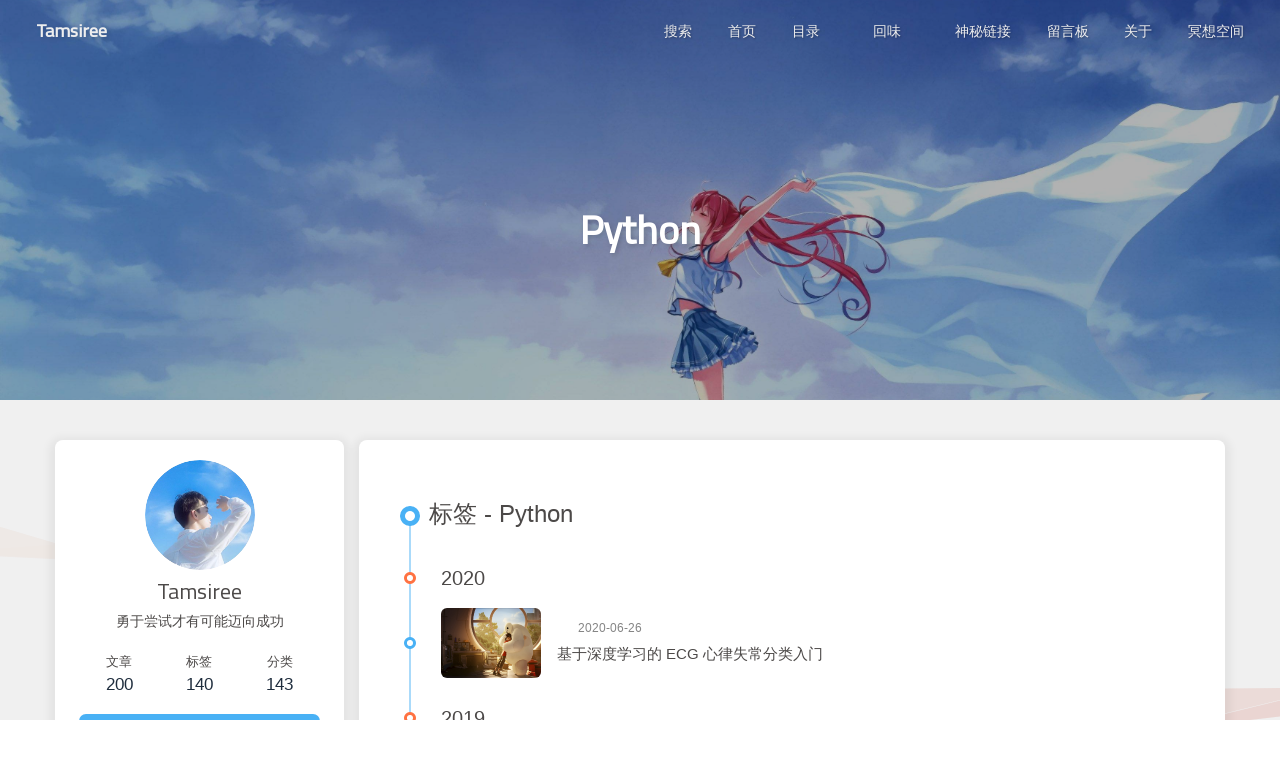

--- FILE ---
content_type: text/html; charset=utf-8
request_url: https://www.tamsiree.com/tags/Python/
body_size: 8859
content:
<!DOCTYPE html><html lang="zh-CN" data-theme="light"><head><meta charset="UTF-8"><meta http-equiv="X-UA-Compatible" content="IE=edge"><meta name="viewport" content="width=device-width, initial-scale=1.0,viewport-fit=cover"><title>标签: Python | Tamsiree</title><meta name="author" content="Tamsiree,tamsiree.com@gmail.com"><meta name="copyright" content="Tamsiree"><meta name="format-detection" content="telephone=no"><meta name="theme-color" content="#ffffff"><meta name="description" content="勇于尝试才有可能迈向成功">
<meta property="og:type" content="website">
<meta property="og:title" content="Tamsiree">
<meta property="og:url" content="https://tamsiree.com/tags/Python/index.html">
<meta property="og:site_name" content="Tamsiree">
<meta property="og:description" content="勇于尝试才有可能迈向成功">
<meta property="og:locale" content="zh_CN">
<meta property="og:image" content="https://cdn.jsdelivr.net/gh/Tamsiree/Assets@master/Avatar/avatar_sky_circle.png">
<meta property="article:author" content="Tamsiree">
<meta property="article:tag" content="Android">
<meta property="article:tag" content="Tamsiree">
<meta property="article:tag" content="Unity">
<meta property="article:tag" content="blog">
<meta property="article:tag" content="个人博客">
<meta property="article:tag" content="安卓">
<meta property="article:tag" content="程序员">
<meta name="twitter:card" content="summary">
<meta name="twitter:image" content="https://cdn.jsdelivr.net/gh/Tamsiree/Assets@master/Avatar/avatar_sky_circle.png"><script type="application/ld+json"></script><link rel="shortcut icon" href="https://cdn.jsdelivr.net/gh/Tamsiree/Assets@master/Avatar/avatar_sky_circle.png"><link rel="canonical" href="https://tamsiree.com/tags/Python/index.html"><link rel="preconnect" href="//cdn.jsdelivr.net"/><link rel="preconnect" href="//fonts.googleapis.com" crossorigin=""/><link rel="preconnect" href="//busuanzi.ibruce.info"/><link rel="manifest" href="/manifest.json"/><link rel="apple-touch-icon" sizes="180x180" href="/apple-touch-icon.png"/><link rel="icon" type="image/png" sizes="32x32" href="/favicon-32x32.png"/><link rel="icon" type="image/png" sizes="16x16" href="/favicon-16x16.png"/><link rel="mask-icon" href="/safari-pinned-tab.svg" color="#5bbad5"/><link rel="stylesheet" href="/css/index.css?v=5.5.3"><link rel="stylesheet" href="https://cdn.jsdelivr.net/npm/@fortawesome/fontawesome-free@7.1.0/css/all.min.css"><link rel="stylesheet" href="https://cdn.jsdelivr.net/npm/@fancyapps/ui@6.1.7/dist/fancybox/fancybox.min.css" media="print" onload="this.media='all'"><script>
    (() => {
      
    const saveToLocal = {
      set: (key, value, ttl) => {
        if (!ttl) return
        const expiry = Date.now() + ttl * 86400000
        localStorage.setItem(key, JSON.stringify({ value, expiry }))
      },
      get: key => {
        const itemStr = localStorage.getItem(key)
        if (!itemStr) return undefined
        const { value, expiry } = JSON.parse(itemStr)
        if (Date.now() > expiry) {
          localStorage.removeItem(key)
          return undefined
        }
        return value
      }
    }

    window.btf = {
      saveToLocal,
      getScript: (url, attr = {}) => new Promise((resolve, reject) => {
        const script = document.createElement('script')
        script.src = url
        script.async = true
        Object.entries(attr).forEach(([key, val]) => script.setAttribute(key, val))
        script.onload = script.onreadystatechange = () => {
          if (!script.readyState || /loaded|complete/.test(script.readyState)) resolve()
        }
        script.onerror = reject
        document.head.appendChild(script)
      }),
      getCSS: (url, id) => new Promise((resolve, reject) => {
        const link = document.createElement('link')
        link.rel = 'stylesheet'
        link.href = url
        if (id) link.id = id
        link.onload = link.onreadystatechange = () => {
          if (!link.readyState || /loaded|complete/.test(link.readyState)) resolve()
        }
        link.onerror = reject
        document.head.appendChild(link)
      }),
      addGlobalFn: (key, fn, name = false, parent = window) => {
        if (!true && key.startsWith('pjax')) return
        const globalFn = parent.globalFn || {}
        globalFn[key] = globalFn[key] || {}
        globalFn[key][name || Object.keys(globalFn[key]).length] = fn
        parent.globalFn = globalFn
      }
    }
  
      
      const activateDarkMode = () => {
        document.documentElement.setAttribute('data-theme', 'dark')
        if (document.querySelector('meta[name="theme-color"]') !== null) {
          document.querySelector('meta[name="theme-color"]').setAttribute('content', '#0d0d0d')
        }
      }
      const activateLightMode = () => {
        document.documentElement.setAttribute('data-theme', 'light')
        if (document.querySelector('meta[name="theme-color"]') !== null) {
          document.querySelector('meta[name="theme-color"]').setAttribute('content', '#ffffff')
        }
      }

      btf.activateDarkMode = activateDarkMode
      btf.activateLightMode = activateLightMode

      const theme = saveToLocal.get('theme')
    
          const mediaQueryDark = window.matchMedia('(prefers-color-scheme: dark)')
          const mediaQueryLight = window.matchMedia('(prefers-color-scheme: light)')

          if (theme === undefined) {
            if (mediaQueryLight.matches) activateLightMode()
            else if (mediaQueryDark.matches) activateDarkMode()
            else {
              const hour = new Date().getHours()
              const isNight = hour <= 6 || hour >= 18
              isNight ? activateDarkMode() : activateLightMode()
            }
            mediaQueryDark.addEventListener('change', () => {
              if (saveToLocal.get('theme') === undefined) {
                e.matches ? activateDarkMode() : activateLightMode()
              }
            })
          } else {
            theme === 'light' ? activateLightMode() : activateDarkMode()
          }
        
      
      const asideStatus = saveToLocal.get('aside-status')
      if (asideStatus !== undefined) {
        document.documentElement.classList.toggle('hide-aside', asideStatus === 'hide')
      }
    
      
    const detectApple = () => {
      if (/iPad|iPhone|iPod|Macintosh/.test(navigator.userAgent)) {
        document.documentElement.classList.add('apple')
      }
    }
    detectApple()
  
    })()
  </script><script async="async" src="https://pagead2.googlesyndication.com/pagead/js/adsbygoogle.js"></script><script>(adsbygoogle = window.adsbygoogle || []).push({
  google_ad_client: 'ca-pub-8688374801147098',
  enable_page_level_ads: 'true'
});</script><link rel="stylesheet" href="https://fonts.googleapis.com/css?family=Titillium+Web&amp;display=swap" media="print" onload="this.media='all'"><script>const GLOBAL_CONFIG = {
  root: '/',
  algolia: undefined,
  localSearch: {"path":"/search.xml","preload":false,"top_n_per_article":1,"unescape":false,"pagination":{"enable":false,"hitsPerPage":8},"languages":{"hits_empty":"未找到符合您查询的内容：${query}","hits_stats":"共找到 ${hits} 篇文章"}},
  translate: {"defaultEncoding":2,"translateDelay":0,"msgToTraditionalChinese":"繁","msgToSimplifiedChinese":"简"},
  highlight: {"plugin":"highlight.js","highlightCopy":true,"highlightLang":true,"highlightHeightLimit":false,"highlightFullpage":false,"highlightMacStyle":false},
  copy: {
    success: '复制成功',
    error: '复制失败',
    noSupport: '浏览器不支持'
  },
  relativeDate: {
    homepage: false,
    post: false
  },
  runtime: '天',
  dateSuffix: {
    just: '刚刚',
    min: '分钟前',
    hour: '小时前',
    day: '天前',
    month: '个月前'
  },
  copyright: {"limitCount":50,"languages":{"author":"作者: Tamsiree","link":"链接: ","source":"来源: Tamsiree","info":"著作权归作者所有。商业转载请联系作者获得授权，非商业转载请注明出处。"}},
  lightbox: 'fancybox',
  Snackbar: undefined,
  infinitegrid: {
    js: 'https://cdn.jsdelivr.net/npm/@egjs/infinitegrid@4.12.0/dist/infinitegrid.min.js',
    buttonText: '加载更多'
  },
  isPhotoFigcaption: true,
  islazyloadPlugin: true,
  isAnchor: true,
  percent: {
    toc: true,
    rightside: false,
  },
  autoDarkmode: true
}</script><script id="config-diff">var GLOBAL_CONFIG_SITE = {
  title: '标签: Python',
  isHighlightShrink: false,
  isToc: false,
  pageType: 'tag'
}</script><meta http-equiv="Content-Security-Policy" content="upgrade-insecure-requests"><script>if (window.location.protocol !== 'https:' && window.location.hostname !== 'localhost' && window.location.hostname !== '127.0.0.1') { window.location.href = window.location.href.replace('http:', 'https:'); }</script><meta name="generator" content="Hexo 8.1.1"><link rel="alternate" href="/atom.xml" title="Tamsiree" type="application/atom+xml">
</head><body><div class="bg-animation" id="web_bg" style="background-color: #f0f0f0;"></div><div id="sidebar"><div id="menu-mask"></div><div id="sidebar-menus"><div class="avatar-img text-center"><img src="/images/loading.gif" data-lazy-src="https://cdn.jsdelivr.net/gh/Tamsiree/Assets@master/Avatar/avatar_sky_circle.png" onerror="this.onerror=null;this.src='/img/friend_404.gif'" alt="avatar"/></div><div class="site-data text-center"><a href="/archives/"><div class="headline">文章</div><div class="length-num">200</div></a><a href="/tags/"><div class="headline">标签</div><div class="length-num">140</div></a><a href="/categories/"><div class="headline">分类</div><div class="length-num">143</div></a></div><div class="menus_items"><div class="menus_item"><a class="site-page" href="/"><i class="fa-fw fas fa-home"></i><span> 首页</span></a></div><div class="menus_item"><span class="site-page group"><i class="fa-fw fas fa-keyboard"></i><span> 目录</span><i class="fas fa-chevron-down"></i></span><ul class="menus_item_child"><li><a class="site-page child" href="/archives/"><i class="fa-fw fas fa-torah"></i><span> 时间轴</span></a></li><li><a class="site-page child" href="/tags/"><i class="fa-fw fas fa-leaf"></i><span> 风向标</span></a></li><li><a class="site-page child" href="/categories/"><i class="fa-fw fas fa-dragon"></i><span> 寻龙尺</span></a></li></ul></div><div class="menus_item"><span class="site-page group"><i class="fa-fw fas fa-icons"></i><span> 回味</span><i class="fas fa-chevron-down"></i></span><ul class="menus_item_child"><li><a class="site-page child" href="/music/"><i class="fa-fw fas fa-music"></i><span> 音乐</span></a></li><li><a class="site-page child" href="/movies/"><i class="fa-fw fas fa-video"></i><span> 电影</span></a></li><li><a class="site-page child" href="/gallery/"><i class="fa-fw fas fa-camera-retro"></i><span> 画廊</span></a></li><li><a class="site-page child" href="/book/"><i class="fa-fw fas fa-book"></i><span> 书屋</span></a></li></ul></div><div class="menus_item"><a class="site-page" href="/link/"><i class="fa-fw fas fa-link"></i><span> 神秘链接</span></a></div><div class="menus_item"><a class="site-page" href="/messageboard/"><i class="fa-fw fas fa-clipboard-list"></i><span> 留言板</span></a></div><div class="menus_item"><a class="site-page" href="/about/"><i class="fa-fw fas fa-id-badge"></i><span> 关于</span></a></div><div class="menus_item"><a class="site-page" href="/night_sky/"><i class="fa-fw fas fa-magic"></i><span> 冥想空间</span></a></div></div></div></div><div class="page" id="body-wrap"><header class="not-home-page" id="page-header" style="background-image: url(https://cdn.jsdelivr.net/gh/Tamsiree/Assets@master/Picture/flytimg.jpeg);"><nav id="nav"><span id="blog-info"><a class="nav-site-title" href="/"><span class="site-name">Tamsiree</span></a></span><div id="menus"><div id="search-button"><span class="site-page social-icon search"><i class="fas fa-search fa-fw"></i><span> 搜索</span></span></div><div class="menus_items"><div class="menus_item"><a class="site-page" href="/"><i class="fa-fw fas fa-home"></i><span> 首页</span></a></div><div class="menus_item"><span class="site-page group"><i class="fa-fw fas fa-keyboard"></i><span> 目录</span><i class="fas fa-chevron-down"></i></span><ul class="menus_item_child"><li><a class="site-page child" href="/archives/"><i class="fa-fw fas fa-torah"></i><span> 时间轴</span></a></li><li><a class="site-page child" href="/tags/"><i class="fa-fw fas fa-leaf"></i><span> 风向标</span></a></li><li><a class="site-page child" href="/categories/"><i class="fa-fw fas fa-dragon"></i><span> 寻龙尺</span></a></li></ul></div><div class="menus_item"><span class="site-page group"><i class="fa-fw fas fa-icons"></i><span> 回味</span><i class="fas fa-chevron-down"></i></span><ul class="menus_item_child"><li><a class="site-page child" href="/music/"><i class="fa-fw fas fa-music"></i><span> 音乐</span></a></li><li><a class="site-page child" href="/movies/"><i class="fa-fw fas fa-video"></i><span> 电影</span></a></li><li><a class="site-page child" href="/gallery/"><i class="fa-fw fas fa-camera-retro"></i><span> 画廊</span></a></li><li><a class="site-page child" href="/book/"><i class="fa-fw fas fa-book"></i><span> 书屋</span></a></li></ul></div><div class="menus_item"><a class="site-page" href="/link/"><i class="fa-fw fas fa-link"></i><span> 神秘链接</span></a></div><div class="menus_item"><a class="site-page" href="/messageboard/"><i class="fa-fw fas fa-clipboard-list"></i><span> 留言板</span></a></div><div class="menus_item"><a class="site-page" href="/about/"><i class="fa-fw fas fa-id-badge"></i><span> 关于</span></a></div><div class="menus_item"><a class="site-page" href="/night_sky/"><i class="fa-fw fas fa-magic"></i><span> 冥想空间</span></a></div></div><div id="toggle-menu"><span class="site-page"><i class="fas fa-bars fa-fw"></i></span></div></div></nav><div id="page-site-info"><h1 id="site-title">Python</h1></div></header><main class="layout" id="content-inner"><div id="tag"><div class="article-sort-title">标签 - Python</div><div class="article-sort"><div class="article-sort-item year">2020</div><div class="article-sort-item"><a class="article-sort-item-img" href="/TechnicalResearch/Python/DeepLearning/ECG/%E5%9F%BA%E4%BA%8E%E6%B7%B1%E5%BA%A6%E5%AD%A6%E4%B9%A0%E7%9A%84ECG%E5%BF%83%E5%BE%8B%E5%A4%B1%E5%B8%B8%E5%88%86%E7%B1%BB%E5%85%A5%E9%97%A8/" title="基于深度学习的 ECG 心律失常分类入门"><img src="/images/loading.gif" data-lazy-src="https://cdn.jsdelivr.net/gh/Tamsiree/Assets@master/Picture/Blog/Cover/bg-8c6afe1.jpg" alt="基于深度学习的 ECG 心律失常分类入门" onerror="this.onerror=null;this.src='/img/404.jpg'"></a><div class="article-sort-item-info"><div class="article-sort-item-time"><i class="far fa-calendar-alt"></i><time class="post-meta-date-created" datetime="2020-06-26T03:00:46.000Z" title="发表于 2020-06-26 11:00:46">2020-06-26</time></div><a class="article-sort-item-title" href="/TechnicalResearch/Python/DeepLearning/ECG/%E5%9F%BA%E4%BA%8E%E6%B7%B1%E5%BA%A6%E5%AD%A6%E4%B9%A0%E7%9A%84ECG%E5%BF%83%E5%BE%8B%E5%A4%B1%E5%B8%B8%E5%88%86%E7%B1%BB%E5%85%A5%E9%97%A8/" title="基于深度学习的 ECG 心律失常分类入门">基于深度学习的 ECG 心律失常分类入门</a></div></div><div class="article-sort-item year">2019</div><div class="article-sort-item"><a class="article-sort-item-img" href="/%E7%BC%96%E7%A8%8B%E8%AF%AD%E8%A8%80/Python/Python%E5%BC%80%E5%8F%91GUI%E7%BD%91%E6%A0%BC%E5%88%97%E8%A1%A8%E6%8E%A7%E4%BB%B6/" title="Python 开发 GUI 网格列表控件"><img src="/images/loading.gif" data-lazy-src="https://cdn.jsdelivr.net/gh/Tamsiree/Assets@master/Picture/Blog/Cover/hulicaihong.jpg" alt="Python 开发 GUI 网格列表控件" onerror="this.onerror=null;this.src='/img/404.jpg'"></a><div class="article-sort-item-info"><div class="article-sort-item-time"><i class="far fa-calendar-alt"></i><time class="post-meta-date-created" datetime="2019-10-17T16:23:49.000Z" title="发表于 2019-10-18 00:23:49">2019-10-18</time></div><a class="article-sort-item-title" href="/%E7%BC%96%E7%A8%8B%E8%AF%AD%E8%A8%80/Python/Python%E5%BC%80%E5%8F%91GUI%E7%BD%91%E6%A0%BC%E5%88%97%E8%A1%A8%E6%8E%A7%E4%BB%B6/" title="Python 开发 GUI 网格列表控件">Python 开发 GUI 网格列表控件</a></div></div><div class="article-sort-item"><a class="article-sort-item-img" href="/%E7%BC%96%E7%A8%8B%E8%AF%AD%E8%A8%80/Python/PythonExercise/" title="PythonExercise"><img src="/images/loading.gif" data-lazy-src="https://cdn.jsdelivr.net/gh/Tamsiree/Assets@master/DeskTop/djskaif.jpeg" alt="PythonExercise" onerror="this.onerror=null;this.src='/img/404.jpg'"></a><div class="article-sort-item-info"><div class="article-sort-item-time"><i class="far fa-calendar-alt"></i><time class="post-meta-date-created" datetime="2019-09-25T04:38:41.000Z" title="发表于 2019-09-25 12:38:41">2019-09-25</time></div><a class="article-sort-item-title" href="/%E7%BC%96%E7%A8%8B%E8%AF%AD%E8%A8%80/Python/PythonExercise/" title="PythonExercise">PythonExercise</a></div></div><div class="article-sort-item"><a class="article-sort-item-img" href="/%E7%BC%96%E7%A8%8B%E8%AF%AD%E8%A8%80/Python/Python%E9%97%AE%E9%A2%98%E5%BD%92%E7%BA%B3/" title="Python 问题归纳"><img src="/images/loading.gif" data-lazy-src="https://cdn.jsdelivr.net/gh/Tamsiree/Assets@master/Picture/Blog/Cover/214606-15553359663cd8.jpg" alt="Python 问题归纳" onerror="this.onerror=null;this.src='/img/404.jpg'"></a><div class="article-sort-item-info"><div class="article-sort-item-time"><i class="far fa-calendar-alt"></i><time class="post-meta-date-created" datetime="2019-08-26T17:44:00.000Z" title="发表于 2019-08-27 01:44:00">2019-08-27</time></div><a class="article-sort-item-title" href="/%E7%BC%96%E7%A8%8B%E8%AF%AD%E8%A8%80/Python/Python%E9%97%AE%E9%A2%98%E5%BD%92%E7%BA%B3/" title="Python 问题归纳">Python 问题归纳</a></div></div><div class="article-sort-item"><a class="article-sort-item-img" href="/Interview/Python/2020%E5%B9%B4%E5%AD%97%E8%8A%82%E8%B7%B3%E5%8A%A8%E9%9D%A2%E8%AF%95%E9%A2%98/" title="字节跳动 2020 年面试题"><img src="/images/loading.gif" data-lazy-src="https://cdn.jsdelivr.net/gh/Tamsiree/Assets@master/DeskTop/background.jpg" alt="字节跳动 2020 年面试题" onerror="this.onerror=null;this.src='/img/404.jpg'"></a><div class="article-sort-item-info"><div class="article-sort-item-time"><i class="far fa-calendar-alt"></i><time class="post-meta-date-created" datetime="2019-08-26T17:09:27.000Z" title="发表于 2019-08-27 01:09:27">2019-08-27</time></div><a class="article-sort-item-title" href="/Interview/Python/2020%E5%B9%B4%E5%AD%97%E8%8A%82%E8%B7%B3%E5%8A%A8%E9%9D%A2%E8%AF%95%E9%A2%98/" title="字节跳动 2020 年面试题">字节跳动 2020 年面试题</a></div></div><div class="article-sort-item year">2018</div><div class="article-sort-item"><a class="article-sort-item-img" href="/%E5%BC%80%E5%8F%91%E5%B7%A5%E5%85%B7/Pycharm/Pycharm%E6%BF%80%E6%B4%BB%E7%A0%81/" title="Pycharm 激活码"><img src="/images/loading.gif" data-lazy-src="https://cdn.jsdelivr.net/gh/Tamsiree/Assets@master/Picture/Blog/Cover/t01296e28f318001c9b.jpg" alt="Pycharm 激活码" onerror="this.onerror=null;this.src='/img/404.jpg'"></a><div class="article-sort-item-info"><div class="article-sort-item-time"><i class="far fa-calendar-alt"></i><time class="post-meta-date-created" datetime="2018-10-27T04:35:00.000Z" title="发表于 2018-10-27 12:35:00">2018-10-27</time></div><a class="article-sort-item-title" href="/%E5%BC%80%E5%8F%91%E5%B7%A5%E5%85%B7/Pycharm/Pycharm%E6%BF%80%E6%B4%BB%E7%A0%81/" title="Pycharm 激活码">Pycharm 激活码</a></div></div></div></div><div class="aside-content" id="aside-content"><div class="card-widget card-info text-center"><div class="avatar-img"><img src="/images/loading.gif" data-lazy-src="https://cdn.jsdelivr.net/gh/Tamsiree/Assets@master/Avatar/avatar_sky_circle.png" onerror="this.onerror=null;this.src='/img/friend_404.gif'" alt="avatar"/></div><div class="author-info-name">Tamsiree</div><div class="author-info-description">勇于尝试才有可能迈向成功</div><div class="site-data"><a href="/archives/"><div class="headline">文章</div><div class="length-num">200</div></a><a href="/tags/"><div class="headline">标签</div><div class="length-num">140</div></a><a href="/categories/"><div class="headline">分类</div><div class="length-num">143</div></a></div><a id="card-info-btn" target="_blank" rel="noopener external nofollow noreferrer" href="https://github.com/tamsiree"><i class="fab fa-github"></i><span>Follow Me</span></a><div class="card-info-social-icons"><a class="social-icon" href="https://github.com/Tamsiree" rel="external nofollow noreferrer" target="_blank" title="Github"><i class="fab fa-github-square"></i></a><a class="social-icon" href="mailto:tamsiree.com@gmail.com" rel="external nofollow noreferrer" target="_blank" title="Email"><i class="fas fa-envelope-square"></i></a><a class="social-icon" href="/atom.xml" target="_blank" title="RSS"><i class="fas fa-rss-square"></i></a></div></div><div class="card-widget card-announcement"><div class="item-headline"><i class="fas fa-bullhorn fa-shake"></i><span>公告</span></div><div class="announcement_content">只有用心灵才能看得清事物的本质，真正重要的东西是肉眼无法看见的。</div></div><div class="sticky_layout"><div class="card-widget card-recent-post"><div class="item-headline"><i class="fas fa-history"></i><span>最新文章</span></div><div class="aside-list"><div class="aside-list-item"><a class="thumbnail" href="/%E6%B8%B8%E6%88%8F/%E7%8B%AC%E7%AB%8B%E6%B8%B8%E6%88%8F/%E7%8B%AC%E7%AB%8B%E6%B8%B8%E6%88%8F%E7%9A%84%E6%88%90%E5%8A%9F%E4%B9%8B%E6%AF%8D/" title="独立游戏的成功之母"><img src="/images/loading.gif" data-lazy-src="https://cdn.jsdelivr.net/gh/Tamsiree/Assets@master/Picture/Blog/Cover/552b1999aa4d5a2e75352fa2f6e93d51.jpg" onerror="this.onerror=null;this.src='/img/404.jpg'" alt="独立游戏的成功之母"/></a><div class="content"><a class="title" href="/%E6%B8%B8%E6%88%8F/%E7%8B%AC%E7%AB%8B%E6%B8%B8%E6%88%8F/%E7%8B%AC%E7%AB%8B%E6%B8%B8%E6%88%8F%E7%9A%84%E6%88%90%E5%8A%9F%E4%B9%8B%E6%AF%8D/" title="独立游戏的成功之母">独立游戏的成功之母</a><time datetime="2025-11-11T05:08:38.000Z" title="发表于 2025-11-11 13:08:38">2025-11-11</time></div></div><div class="aside-list-item"><a class="thumbnail" href="/Docker/MongoDB/Docker%E4%B8%ADMongoDB%E6%95%B0%E6%8D%AE%E5%BA%93%E7%9A%84%E5%A4%87%E4%BB%BD%E4%B8%8E%E6%81%A2%E5%A4%8D/" title="Docker 中 MongoDB 数据库的备份与恢复"><img src="/images/loading.gif" data-lazy-src="https://cdn.jsdelivr.net/gh/Tamsiree/Assets@master/Picture/Blog/Cover/cdd893c83169033d6b4a8354f1ab9d37.jpg" onerror="this.onerror=null;this.src='/img/404.jpg'" alt="Docker 中 MongoDB 数据库的备份与恢复"/></a><div class="content"><a class="title" href="/Docker/MongoDB/Docker%E4%B8%ADMongoDB%E6%95%B0%E6%8D%AE%E5%BA%93%E7%9A%84%E5%A4%87%E4%BB%BD%E4%B8%8E%E6%81%A2%E5%A4%8D/" title="Docker 中 MongoDB 数据库的备份与恢复">Docker 中 MongoDB 数据库的备份与恢复</a><time datetime="2025-11-06T00:49:58.000Z" title="发表于 2025-11-06 08:49:58">2025-11-06</time></div></div><div class="aside-list-item"><a class="thumbnail" href="/%E9%9A%8F%E6%89%8B%E8%AE%B0/Unity%E5%A4%9A%E7%BA%BF%E7%A8%8B%E6%B8%B2%E6%9F%93%E5%AF%BC%E8%87%B4%E9%83%A8%E5%88%86%E6%89%8B%E6%9C%BA%E5%B4%A9%E6%BA%83/" title="Unity 多线程渲染导致部分手机崩溃"><img src="/images/loading.gif" data-lazy-src="https://cdn.jsdelivr.net/gh/Tamsiree/Assets@master/Picture/Blog/Cover/9408053447.jpeg" onerror="this.onerror=null;this.src='/img/404.jpg'" alt="Unity 多线程渲染导致部分手机崩溃"/></a><div class="content"><a class="title" href="/%E9%9A%8F%E6%89%8B%E8%AE%B0/Unity%E5%A4%9A%E7%BA%BF%E7%A8%8B%E6%B8%B2%E6%9F%93%E5%AF%BC%E8%87%B4%E9%83%A8%E5%88%86%E6%89%8B%E6%9C%BA%E5%B4%A9%E6%BA%83/" title="Unity 多线程渲染导致部分手机崩溃">Unity 多线程渲染导致部分手机崩溃</a><time datetime="2023-11-09T11:55:51.000Z" title="发表于 2023-11-09 19:55:51">2023-11-09</time></div></div><div class="aside-list-item"><a class="thumbnail" href="/%E9%9A%8F%E6%89%8B%E8%AE%B0/%E5%A5%BD%E7%94%A8%E7%9A%84CDN%E4%B9%8BjsDelivr/" title="好用的 CDN 之 jsDelivr"><img src="/images/loading.gif" data-lazy-src="https://cdn.jsdelivr.net/gh/Tamsiree/Assets@master/DeskTop/20b24a69649941669d83bb997b01fed6.jpg" onerror="this.onerror=null;this.src='/img/404.jpg'" alt="好用的 CDN 之 jsDelivr"/></a><div class="content"><a class="title" href="/%E9%9A%8F%E6%89%8B%E8%AE%B0/%E5%A5%BD%E7%94%A8%E7%9A%84CDN%E4%B9%8BjsDelivr/" title="好用的 CDN 之 jsDelivr">好用的 CDN 之 jsDelivr</a><time datetime="2023-10-16T07:00:56.000Z" title="发表于 2023-10-16 15:00:56">2023-10-16</time></div></div><div class="aside-list-item"><a class="thumbnail" href="/%E9%9A%8F%E6%89%8B%E8%AE%B0/Unity%E5%9D%90%E6%A0%87%E7%B3%BB%E7%BB%9F/" title="Unity 坐标系统"><img src="/images/loading.gif" data-lazy-src="https://cdn.jsdelivr.net/gh/Tamsiree/Assets@master/DeskTop/wallhaven-z8rqjo.jpg" onerror="this.onerror=null;this.src='/img/404.jpg'" alt="Unity 坐标系统"/></a><div class="content"><a class="title" href="/%E9%9A%8F%E6%89%8B%E8%AE%B0/Unity%E5%9D%90%E6%A0%87%E7%B3%BB%E7%BB%9F/" title="Unity 坐标系统">Unity 坐标系统</a><time datetime="2023-10-14T06:11:46.000Z" title="发表于 2023-10-14 14:11:46">2023-10-14</time></div></div></div></div><div class="card-widget card-tags"><div class="item-headline"><i class="fas fa-tags"></i><span>标签</span></div><div class="card-tag-cloud"><a href="/tags/Interview/" style="font-size: 1.17em; color: rgb(87, 79, 50);">Interview</a><a href="/tags/Python/" style="font-size: 1.23em; color: rgb(163, 130, 60);">Python</a><a href="/tags/Computer/" style="font-size: 1.15em; color: rgb(95, 68, 50);">Computer</a><a href="/tags/Alienware/" style="font-size: 1.15em; color: rgb(98, 54, 145);">Alienware</a><a href="/tags/Game/" style="font-size: 1.35em; color: rgb(185, 50, 50);">Game</a><a href="/tags/GamePlatform/" style="font-size: 1.25em; color: rgb(156, 84, 50);">GamePlatform</a><a href="/tags/Steam/" style="font-size: 1.23em; color: rgb(129, 137, 107);">Steam</a><a href="/tags/ARK/" style="font-size: 1.15em; color: rgb(69, 50, 90);">ARK</a><a href="/tags/Linux/" style="font-size: 1.31em; color: rgb(100, 162, 120);">Linux</a><a href="/tags/Android/" style="font-size: 1.37em; color: rgb(123, 58, 145);">Android</a><a href="/tags/Manjaro/" style="font-size: 1.27em; color: rgb(88, 50, 53);">Manjaro</a><a href="/tags/Software/" style="font-size: 1.33em; color: rgb(170, 166, 158);">Software</a><a href="/tags/Anbox/" style="font-size: 1.15em; color: rgb(172, 167, 185);">Anbox</a><a href="/tags/%E5%BC%80%E5%8F%91%E5%B7%A5%E5%85%B7/" style="font-size: 1.29em; color: rgb(50, 119, 167);">开发工具</a><a href="/tags/AndroidStudio/" style="font-size: 1.19em; color: rgb(176, 144, 184);">AndroidStudio</a><a href="/tags/%E7%BC%96%E7%A8%8B%E8%AF%AD%E8%A8%80/" style="font-size: 1.43em; color: rgb(200, 83, 142);">编程语言</a><a href="/tags/AndroidX/" style="font-size: 1.15em; color: rgb(50, 153, 177);">AndroidX</a><a href="/tags/JetPack/" style="font-size: 1.15em; color: rgb(115, 70, 77);">JetPack</a><a href="/tags/Room/" style="font-size: 1.15em; color: rgb(141, 80, 50);">Room</a><a href="/tags/UnitTest/" style="font-size: 1.15em; color: rgb(119, 148, 67);">UnitTest</a><a href="/tags/Html/" style="font-size: 1.17em; color: rgb(142, 55, 143);">Html</a><a href="/tags/GameEngine/" style="font-size: 1.39em; color: rgb(176, 50, 170);">GameEngine</a><a href="/tags/Unity/" style="font-size: 1.45em; color: rgb(131, 50, 180);">Unity</a><a href="/tags/Fragment/" style="font-size: 1.15em; color: rgb(146, 172, 86);">Fragment</a><a href="/tags/EditText/" style="font-size: 1.15em; color: rgb(102, 50, 51);">EditText</a><a href="/tags/TechnicalResearch/" style="font-size: 1.41em; color: rgb(99, 53, 188);">TechnicalResearch</a><a href="/tags/Base64/" style="font-size: 1.15em; color: rgb(128, 50, 141);">Base64</a><a href="/tags/CDN/" style="font-size: 1.15em; color: rgb(190, 146, 169);">CDN</a><a href="/tags/C/" style="font-size: 1.21em; color: rgb(174, 50, 106);">C#</a><a href="/tags/CSGO/" style="font-size: 1.15em; color: rgb(111, 50, 54);">CSGO</a><a href="/tags/Google/" style="font-size: 1.23em; color: rgb(197, 113, 50);">Google</a><a href="/tags/Chrome/" style="font-size: 1.21em; color: rgb(150, 157, 128);">Chrome</a><a href="/tags/Chromium/" style="font-size: 1.15em; color: rgb(50, 113, 105);">Chromium</a><a href="/tags/MachineLearning/" style="font-size: 1.15em; color: rgb(102, 76, 94);">MachineLearning</a><a href="/tags/DeepLearning/" style="font-size: 1.17em; color: rgb(119, 94, 50);">DeepLearning</a><a href="/tags/DNF/" style="font-size: 1.15em; color: rgb(96, 113, 171);">DNF</a><a href="/tags/RxTool/" style="font-size: 1.19em; color: rgb(106, 135, 137);">RxTool</a><a href="/tags/Contributor/" style="font-size: 1.15em; color: rgb(50, 105, 114);">Contributor</a><a href="/tags/Docker/" style="font-size: 1.17em; color: rgb(90, 50, 50);">Docker</a><a href="/tags/MongoDB/" style="font-size: 1.15em; color: rgb(131, 164, 50);">MongoDB</a></div></div><div class="card-widget card-webinfo"><div class="item-headline"><i class="fas fa-chart-line"></i><span>网站信息</span></div><div class="webinfo"><div class="webinfo-item"><div class="item-name">文章数目 :</div><div class="item-count">200</div></div><div class="webinfo-item"><div class="item-name">运行时间 :</div><div class="item-count" id="runtimeshow" data-publishDate="2016-09-24T09:00:00.000Z"><i class="fa-solid fa-spinner fa-spin"></i></div></div><div class="webinfo-item"><div class="item-name">本站总字数 :</div><div class="item-count">494.4k</div></div><div class="webinfo-item"><div class="item-name">本站访客数 :</div><div class="item-count" id="busuanzi_value_site_uv"><i class="fa-solid fa-spinner fa-spin"></i></div></div><div class="webinfo-item"><div class="item-name">本站总浏览量 :</div><div class="item-count" id="busuanzi_value_site_pv"><i class="fa-solid fa-spinner fa-spin"></i></div></div><div class="webinfo-item"><div class="item-name">最后更新时间 :</div><div class="item-count" id="last-push-date" data-lastPushDate="2025-12-26T10:35:53.872Z"><i class="fa-solid fa-spinner fa-spin"></i></div></div></div></div></div></div></main><footer id="footer"><div class="footer-other"><div class="footer-copyright"><span class="copyright">&copy;&nbsp;2016 - 2025 By Tamsiree</span></div><div class="footer_custom_text">不要盯着我看，已经到底啦～</div></div></footer></div><div id="rightside"><div id="rightside-config-hide"><button id="translateLink" type="button" title="简繁转换">简</button><button id="darkmode" type="button" title="日间和夜间模式切换"><i class="fas fa-adjust"></i></button><button id="hide-aside-btn" type="button" title="单栏和双栏切换"><i class="fas fa-arrows-alt-h"></i></button></div><div id="rightside-config-show"><button id="rightside-config" type="button" title="设置"><i class="fas fa-cog fa-spin"></i></button><button id="go-up" type="button" title="回到顶部"><span class="scroll-percent"></span><i class="fas fa-arrow-up"></i></button></div></div><div><script src="/js/utils.js?v=5.5.3"></script><script src="/js/main.js?v=5.5.3"></script><script src="/js/tw_cn.js?v=5.5.3"></script><script src="https://cdn.jsdelivr.net/npm/@fancyapps/ui@6.1.7/dist/fancybox/fancybox.umd.min.js"></script><script src="https://cdn.jsdelivr.net/npm/vanilla-lazyload@19.1.3/dist/lazyload.iife.min.js"></script><div class="js-pjax"></div><script async src="https://pagead2.googlesyndication.com/pagead/js/adsbygoogle.js?client=ca-pub-8688374801147098" crossorigin="anonymous"></script><script defer="defer" id="fluttering_ribbon" mobile="false" src="https://cdn.jsdelivr.net/npm/butterfly-extsrc@1.1.6/dist/canvas-fluttering-ribbon.min.js"></script><link rel="stylesheet" href="https://cdn.jsdelivr.net/npm/aplayer@1.10.1/dist/APlayer.min.css" media="print" onload="this.media='all'"><script src="https://cdn.jsdelivr.net/npm/aplayer@1.10.1/dist/APlayer.min.js"></script><script src="https://cdn.jsdelivr.net/npm/butterfly-extsrc@1.1.6/metingjs/dist/Meting.min.js"></script><script>(() => {
  const destroyAplayer = () => {
    if (window.aplayers) {
      for (let i = 0; i < window.aplayers.length; i++) {
        if (!window.aplayers[i].options.fixed) {
          window.aplayers[i].destroy()
        }
      }
    }
  }

  const runMetingJS = () => {
    typeof loadMeting === 'function' && document.getElementsByClassName('aplayer').length && loadMeting()
  }

  btf.addGlobalFn('pjaxSend', destroyAplayer, 'destroyAplayer')
  btf.addGlobalFn('pjaxComplete', loadMeting, 'runMetingJS')
})()</script><script src="https://cdn.jsdelivr.net/npm/pjax@0.2.8/pjax.min.js" defer="defer"></script><script>document.addEventListener('DOMContentLoaded', () => {
  const pjaxSelectors = ["head > title","#config-diff","#body-wrap","#rightside-config-hide","#rightside-config-show",".js-pjax"]

  window.pjax = new Pjax({
    elements: 'a:not([target="_blank"]):not([href="/talking/"])',
    selectors: pjaxSelectors,
    cacheBust: false,
    analytics: false,
    scrollRestoration: false
  })

  const triggerPjaxFn = (val) => {
    if (!val) return
    Object.values(val).forEach(fn => {
      try {
        fn()
      } catch (err) {
        console.debug('Pjax callback failed:', err)
      }
    })
  }

  document.addEventListener('pjax:send', () => {
    // removeEventListener
    btf.removeGlobalFnEvent('pjaxSendOnce')
    btf.removeGlobalFnEvent('themeChange')

    // reset readmode
    const $bodyClassList = document.body.classList
    if ($bodyClassList.contains('read-mode')) $bodyClassList.remove('read-mode')

    triggerPjaxFn(window.globalFn.pjaxSend)
  })

  document.addEventListener('pjax:complete', () => {
    btf.removeGlobalFnEvent('pjaxCompleteOnce')
    document.querySelectorAll('script[data-pjax]').forEach(item => {
      const newScript = document.createElement('script')
      const content = item.text || item.textContent || item.innerHTML || ""
      Array.from(item.attributes).forEach(attr => newScript.setAttribute(attr.name, attr.value))
      newScript.appendChild(document.createTextNode(content))
      item.parentNode.replaceChild(newScript, item)
    })

    triggerPjaxFn(window.globalFn.pjaxComplete)
  })

  document.addEventListener('pjax:error', e => {
    if (e.request.status === 404) {
      true
        ? pjax.loadUrl('/404.html')
        : window.location.href = e.request.responseURL
    }
  })
})</script><script async data-pjax src="//busuanzi.ibruce.info/busuanzi/2.3/busuanzi.pure.mini.js"></script><div id="local-search"><div class="search-dialog"><nav class="search-nav"><span class="search-dialog-title">搜索</span><i class="fas fa-spinner fa-pulse" id="loading-status" hidden="hidden"></i><button class="search-close-button"><i class="fas fa-times"></i></button></nav><div class="text-center" id="loading-database"><i class="fas fa-spinner fa-pulse"></i><span>  数据加载中</span></div><div class="local-search-input"><input placeholder="搜索文章" type="text"/></div><hr/><div id="local-search-results"></div><div class="ais-Pagination" id="local-search-pagination" style="display:none;"><ul class="ais-Pagination-list"></ul></div><div id="local-search-stats"></div></div><div id="search-mask"></div><script src="/js/search/local-search.js?v=5.5.3"></script></div></div></body></html>

--- FILE ---
content_type: text/html; charset=utf-8
request_url: https://www.google.com/recaptcha/api2/aframe
body_size: 266
content:
<!DOCTYPE HTML><html><head><meta http-equiv="content-type" content="text/html; charset=UTF-8"></head><body><script nonce="NP_Zp6lIDW45Q151Utu1dA">/** Anti-fraud and anti-abuse applications only. See google.com/recaptcha */ try{var clients={'sodar':'https://pagead2.googlesyndication.com/pagead/sodar?'};window.addEventListener("message",function(a){try{if(a.source===window.parent){var b=JSON.parse(a.data);var c=clients[b['id']];if(c){var d=document.createElement('img');d.src=c+b['params']+'&rc='+(localStorage.getItem("rc::a")?sessionStorage.getItem("rc::b"):"");window.document.body.appendChild(d);sessionStorage.setItem("rc::e",parseInt(sessionStorage.getItem("rc::e")||0)+1);localStorage.setItem("rc::h",'1769032251411');}}}catch(b){}});window.parent.postMessage("_grecaptcha_ready", "*");}catch(b){}</script></body></html>

--- FILE ---
content_type: application/javascript; charset=utf-8
request_url: https://www.tamsiree.com/js/utils.js?v=5.5.3
body_size: 2519
content:
(() => {
  const btfFn = {
    debounce: (func, wait = 0, immediate = false) => {
      let timeout
      return (...args) => {
        const later = () => {
          timeout = null
          if (!immediate) func(...args)
        }
        const callNow = immediate && !timeout
        clearTimeout(timeout)
        timeout = setTimeout(later, wait)
        if (callNow) func(...args)
      }
    },

    throttle: (func, wait, options = {}) => {
      let timeout, args
      let previous = 0

      const later = () => {
        previous = options.leading === false ? 0 : new Date().getTime()
        timeout = null
        func(...args)
        if (!timeout) args = null
      }

      return (...params) => {
        const now = new Date().getTime()
        if (!previous && options.leading === false) previous = now
        const remaining = wait - (now - previous)
        args = params

        if (remaining <= 0 || remaining > wait) {
          if (timeout) {
            clearTimeout(timeout)
            timeout = null
          }
          previous = now
          func(...args)
          if (!timeout) args = null
        } else if (!timeout && options.trailing !== false) {
          timeout = setTimeout(later, remaining)
        }
      }
    },

    overflowPaddingR: {
      add: () => {
        const paddingRight = window.innerWidth - document.body.clientWidth

        if (paddingRight > 0) {
          document.body.style.paddingRight = `${paddingRight}px`
          document.body.style.overflow = 'hidden'
          const menuElement = document.querySelector('#page-header.nav-fixed #menus')
          if (menuElement) {
            menuElement.style.paddingRight = `${paddingRight}px`
          }
        }
      },
      remove: () => {
        document.body.style.paddingRight = ''
        document.body.style.overflow = ''
        const menuElement = document.querySelector('#page-header.nav-fixed #menus')
        if (menuElement) {
          menuElement.style.paddingRight = ''
        }
      }
    },

    snackbarShow: (text, showAction = false, duration = 2000) => {
      const { position, bgLight, bgDark } = GLOBAL_CONFIG.Snackbar
      const bg = document.documentElement.getAttribute('data-theme') === 'light' ? bgLight : bgDark
      Snackbar.show({
        text,
        backgroundColor: bg,
        showAction,
        duration,
        pos: position,
        customClass: 'snackbar-css'
      })
    },

    diffDate: (inputDate, more = false) => {
      const dateNow = new Date()
      const datePost = new Date(inputDate)
      const diffMs = dateNow - datePost
      const diffSec = diffMs / 1000
      const diffMin = diffSec / 60
      const diffHour = diffMin / 60
      const diffDay = diffHour / 24
      const diffMonth = diffDay / 30
      const { dateSuffix } = GLOBAL_CONFIG

      if (!more) return Math.floor(diffDay)

      if (diffMonth > 12) return datePost.toISOString().slice(0, 10)
      if (diffMonth >= 1) return `${Math.floor(diffMonth)} ${dateSuffix.month}`
      if (diffDay >= 1) return `${Math.floor(diffDay)} ${dateSuffix.day}`
      if (diffHour >= 1) return `${Math.floor(diffHour)} ${dateSuffix.hour}`
      if (diffMin >= 1) return `${Math.floor(diffMin)} ${dateSuffix.min}`
      return dateSuffix.just
    },

    loadComment: (dom, callback) => {
      if ('IntersectionObserver' in window) {
        const observerItem = new IntersectionObserver(entries => {
          if (entries[0].isIntersecting) {
            callback()
            observerItem.disconnect()
          }
        }, { threshold: [0] })
        observerItem.observe(dom)
      } else {
        callback()
      }
    },

    scrollToDest: (pos, time = 500) => {
      const currentPos = window.scrollY
      const isNavFixed = document.getElementById('page-header').classList.contains('fixed')
      if (currentPos > pos || isNavFixed) pos = pos - 70

      if ('scrollBehavior' in document.documentElement.style) {
        window.scrollTo({
          top: pos,
          behavior: 'smooth'
        })
        return
      }

      const startTime = performance.now()
      const animate = currentTime => {
        const timeElapsed = currentTime - startTime
        const progress = Math.min(timeElapsed / time, 1)
        window.scrollTo(0, currentPos + (pos - currentPos) * progress)
        if (progress < 1) {
          requestAnimationFrame(animate)
        }
      }
      requestAnimationFrame(animate)
    },

    animateIn: (ele, animation) => {
      ele.style.display = 'block'
      ele.style.animation = animation
    },

    animateOut: (ele, animation) => {
      const handleAnimationEnd = () => {
        ele.style.display = ''
        ele.style.animation = ''
        ele.removeEventListener('animationend', handleAnimationEnd)
      }
      ele.addEventListener('animationend', handleAnimationEnd)
      ele.style.animation = animation
    },

    wrap: (selector, eleType, options) => {
      const createEle = document.createElement(eleType)
      for (const [key, value] of Object.entries(options)) {
        createEle.setAttribute(key, value)
      }
      selector.parentNode.insertBefore(createEle, selector)
      createEle.appendChild(selector)
    },

    isHidden: ele => ele.offsetHeight === 0 && ele.offsetWidth === 0,

    getEleTop: ele => ele.getBoundingClientRect().top + window.scrollY,

    loadLightbox: ele => {
      const service = GLOBAL_CONFIG.lightbox

      if (service === 'medium_zoom') {
        mediumZoom(ele, { background: 'var(--zoom-bg)' })
        return
      }

      if (service === 'fancybox' && ele && typeof ele.forEach === 'function') {
        ele.forEach(i => {
          if (i.parentNode.tagName !== 'A') {
            const dataSrc = i.dataset.lazySrc || i.src
            const dataCaption = i.title || i.alt || ''
            btf.wrap(i, 'a', { href: dataSrc, 'data-fancybox': 'gallery', 'data-caption': dataCaption, 'data-thumb': dataSrc })
          }
        })

        if (!window.fancyboxRun) {
          let options = ''
          if (Fancybox.version < '6') {
            options = {
              Hash: false,
              Thumbs: {
                showOnStart: false
              },
              Images: {
                Panzoom: {
                  maxScale: 4
                }
              },
              Carousel: {
                transition: 'slide'
              },
              Toolbar: {
                display: {
                  left: ['infobar'],
                  middle: [
                    'zoomIn',
                    'zoomOut',
                    'toggle1to1',
                    'rotateCCW',
                    'rotateCW',
                    'flipX',
                    'flipY'
                  ],
                  right: ['slideshow', 'thumbs', 'close']
                }
              }
            }
          } else {
            options = {
              Hash: false,
              Carousel: {
                transition: 'slide',
                Thumbs: {
                  showOnStart: false
                },
                Toolbar: {
                  display: {
                    left: ['counter'],
                    middle: [
                      'zoomIn',
                      'zoomOut',
                      'toggle1to1',
                      'rotateCCW',
                      'rotateCW',
                      'flipX',
                      'flipY',
                      'reset'
                    ],
                    right: ['autoplay', 'thumbs', 'close']
                  }
                },
                Zoomable: {
                  Panzoom: {
                    maxScale: 4
                  }
                }
              }
            }
          }

          Fancybox.bind('[data-fancybox]', options)
          window.fancyboxRun = true
        }
      }
    },

    setLoading: {
      add: ele => {
        const html = `
        <div class="loading-container">
          <div class="loading-item">
            <div></div><div></div><div></div><div></div><div></div>
          </div>
        </div>
      `
        ele.insertAdjacentHTML('afterend', html)
      },
      remove: ele => {
        ele.nextElementSibling.remove()
      }
    },

    updateAnchor: anchor => {
      if (anchor !== window.location.hash) {
        if (!anchor) anchor = location.pathname
        const title = GLOBAL_CONFIG_SITE.title
        window.history.replaceState({
          url: location.href,
          title
        }, title, anchor)
      }
    },

    getScrollPercent: (() => {
      let docHeight, winHeight, headerHeight, contentMath

      return (currentTop, ele) => {
        if (!docHeight || ele.clientHeight !== docHeight) {
          docHeight = ele.clientHeight
          winHeight = window.innerHeight
          headerHeight = ele.offsetTop
          contentMath = Math.max(docHeight - winHeight, document.documentElement.scrollHeight - winHeight)
        }

        const scrollPercent = (currentTop - headerHeight) / contentMath
        return Math.max(0, Math.min(100, Math.round(scrollPercent * 100)))
      }
    })(),

    addEventListenerPjax: (ele, event, fn, option = false) => {
      ele.addEventListener(event, fn, option)
      btf.addGlobalFn('pjaxSendOnce', () => {
        ele.removeEventListener(event, fn, option)
      })
    },

    removeGlobalFnEvent: (key, parent = window) => {
      const globalFn = parent.globalFn || {}
      const keyObj = globalFn[key]
      if (!keyObj) return

      if (typeof keyObj === 'object' && keyObj !== null && Object.keys(keyObj).length > 0) {
        Object.keys(keyObj).forEach(i => {
          if (typeof keyObj[i] === 'function') {
            keyObj[i]()
          }
        })
      }

      delete globalFn[key]
    },

    switchComments: (el = document, path) => {
      const switchBtn = el.querySelector('#switch-btn')
      if (!switchBtn) return

      let switchDone = false
      const postComment = el.querySelector('#post-comment')
      const handleSwitchBtn = () => {
        postComment.classList.toggle('move')
        if (!switchDone && typeof loadOtherComment === 'function') {
          switchDone = true
          loadOtherComment(el, path)
        }
      }
      btf.addEventListenerPjax(switchBtn, 'click', handleSwitchBtn)
    }
  }

  window.btf = { ...window.btf, ...btfFn }
})()


--- FILE ---
content_type: application/javascript; charset=utf-8
request_url: https://www.tamsiree.com/js/search/local-search.js?v=5.5.3
body_size: 4777
content:
/**
 * Refer to hexo-generator-searchdb
 * https://github.com/next-theme/hexo-generator-searchdb/blob/main/dist/search.js
 * Modified by hexo-theme-butterfly
 */

class LocalSearch {
  constructor ({
    path = '',
    unescape = false,
    top_n_per_article = 1
  }) {
    this.path = path
    this.unescape = unescape
    this.top_n_per_article = top_n_per_article
    this.isfetched = false
    this.datas = null
  }

  getIndexByWord (words, text, caseSensitive = false) {
    const index = []
    const included = new Set()

    if (!caseSensitive) {
      text = text.toLowerCase()
    }
    if (words && typeof words.forEach === 'function') {
      words.forEach(word => {
      if (this.unescape) {
        const div = document.createElement('div')
        div.innerText = word
        word = div.innerHTML
      }
      const wordLen = word.length
      if (wordLen === 0) return
      let startPosition = 0
      let position = -1
      if (!caseSensitive) {
        word = word.toLowerCase()
      }
      while ((position = text.indexOf(word, startPosition)) > -1) {
        index.push({ position, word })
        included.add(word)
        startPosition = position + wordLen
      }
    })
    }
    // Sort index by position of keyword
    index.sort((left, right) => {
      if (left.position !== right.position) {
        return left.position - right.position
      }
      return right.word.length - left.word.length
    })
    return [index, included]
  }

  // Merge hits into slices
  mergeIntoSlice (start, end, index) {
    let item = index[0]
    let { position, word } = item
    const hits = []
    const count = new Set()
    while (position + word.length <= end && index.length !== 0) {
      count.add(word)
      hits.push({
        position,
        length: word.length
      })
      const wordEnd = position + word.length

      // Move to next position of hit
      index.shift()
      while (index.length !== 0) {
        item = index[0]
        position = item.position
        word = item.word
        if (wordEnd > position) {
          index.shift()
        } else {
          break
        }
      }
    }
    return {
      hits,
      start,
      end,
      count: count.size
    }
  }

  // Highlight title and content
  highlightKeyword (val, slice) {
    let result = ''
    let index = slice.start
    for (const { position, length } of slice.hits) {
      result += val.substring(index, position)
      index = position + length
      result += `<mark class="search-keyword">${val.substr(position, length)}</mark>`
    }
    result += val.substring(index, slice.end)
    return result
  }

  getResultItems (keywords) {
    const resultItems = []
    if (!this.datas) return resultItems
    this.datas.forEach(({ title, content, url }) => {
      // The number of different keywords included in the article.
      const [indexOfTitle, keysOfTitle] = this.getIndexByWord(keywords, title)
      const [indexOfContent, keysOfContent] = this.getIndexByWord(keywords, content)
      const includedCount = new Set([...keysOfTitle, ...keysOfContent]).size

      // Show search results
      const hitCount = indexOfTitle.length + indexOfContent.length
      if (hitCount === 0) return

      const slicesOfTitle = []
      if (indexOfTitle.length !== 0) {
        slicesOfTitle.push(this.mergeIntoSlice(0, title.length, indexOfTitle))
      }

      let slicesOfContent = []
      while (indexOfContent.length !== 0) {
        const item = indexOfContent[0]
        const { position } = item
        // Cut out 120 characters. The maxlength of .search-input is 80.
        const start = Math.max(0, position - 20)
        const end = Math.min(content.length, position + 100)
        slicesOfContent.push(this.mergeIntoSlice(start, end, indexOfContent))
      }

      // Sort slices in content by included keywords' count and hits' count
      slicesOfContent.sort((left, right) => {
        if (left.count !== right.count) {
          return right.count - left.count
        } else if (left.hits.length !== right.hits.length) {
          return right.hits.length - left.hits.length
        }
        return left.start - right.start
      })

      // Select top N slices in content
      const upperBound = parseInt(this.top_n_per_article, 10)
      if (upperBound >= 0) {
        slicesOfContent = slicesOfContent.slice(0, upperBound)
      }

      let resultItem = ''

      url = new URL(url, location.origin)
      url.searchParams.append('highlight', keywords.join(' '))

      if (slicesOfTitle.length !== 0) {
        resultItem += `<li class="local-search-hit-item"><a href="${url.href}"><span class="search-result-title">${this.highlightKeyword(title, slicesOfTitle[0])}</span>`
      } else {
        resultItem += `<li class="local-search-hit-item"><a href="${url.href}"><span class="search-result-title">${title}</span>`
      }

      slicesOfContent.forEach(slice => {
        resultItem += `<p class="search-result">${this.highlightKeyword(content, slice)}...</p>`
      })

      resultItem += '</a></li>'
      resultItems.push({
        item: resultItem,
        id: resultItems.length,
        hitCount,
        includedCount
      })
    })
    return resultItems
  }

  fetchData () {
    const isXml = !this.path.endsWith('json')
    fetch(this.path)
      .then(response => response.text())
      .then(res => {
        // Get the contents from search data
        this.isfetched = true
        this.datas = isXml
          ? [...new DOMParser().parseFromString(res, 'text/xml').querySelectorAll('entry')].map(element => ({
              title: element.querySelector('title').textContent,
              content: element.querySelector('content').textContent,
              url: element.querySelector('url').textContent
            }))
          : JSON.parse(res)
        // Only match articles with non-empty titles
        this.datas = this.datas.filter(data => data.title).map(data => {
          data.title = data.title.trim()
          data.content = data.content ? data.content.trim().replace(/<[^>]+>/g, '') : ''
          data.url = decodeURIComponent(data.url).replace(/\/{2,}/g, '/')
          return data
        })
        // Remove loading animation
        window.dispatchEvent(new Event('search:loaded'))
      })
  }

  // Highlight by wrapping node in mark elements with the given class name
  highlightText (node, slice, className) {
    const val = node.nodeValue
    let index = slice.start
    const children = []
    for (const { position, length } of slice.hits) {
      const text = document.createTextNode(val.substring(index, position))
      index = position + length
      const mark = document.createElement('mark')
      mark.className = className
      mark.appendChild(document.createTextNode(val.substr(position, length)))
      children.push(text, mark)
    }
    node.nodeValue = val.substring(index, slice.end)
    children.forEach(element => {
      node.parentNode.insertBefore(element, node)
    })
  }

  // Highlight the search words provided in the url in the text
  highlightSearchWords (body) {
    const params = new URL(location.href).searchParams.get('highlight')
    const keywords = params ? params.split(' ') : []
    if (!keywords.length || !body) return
    const walk = document.createTreeWalker(body, NodeFilter.SHOW_TEXT, null)
    const allNodes = []
    while (walk.nextNode()) {
      if (!walk.currentNode.parentNode.matches('button, select, textarea, .mermaid')) allNodes.push(walk.currentNode)
    }
    allNodes.forEach(node => {
      const [indexOfNode] = this.getIndexByWord(keywords, node.nodeValue)
      if (!indexOfNode.length) return
      const slice = this.mergeIntoSlice(0, node.nodeValue.length, indexOfNode)
      this.highlightText(node, slice, 'search-keyword')
    })
  }
}

window.addEventListener('load', () => {
// Search
  const { path, top_n_per_article, unescape, languages, pagination } = GLOBAL_CONFIG.localSearch
  const enablePagination = pagination && pagination.enable
  const localSearch = new LocalSearch({
    path,
    top_n_per_article,
    unescape
  })

  const input = document.querySelector('.local-search-input input')
  const statsItem = document.getElementById('local-search-stats')
  const $loadingStatus = document.getElementById('loading-status')
  const isXml = !path.endsWith('json')

  // Pagination variables (only initialize if pagination is enabled)
  let currentPage = 0
  const hitsPerPage = pagination.hitsPerPage || 10

  let currentResultItems = []

  if (!enablePagination) {
    // If pagination is disabled, we don't need these variables
    currentPage = undefined
    currentResultItems = undefined
  }

  // Cache frequently used elements
  const elements = {
    get pagination () { return document.getElementById('local-search-pagination') },
    get paginationList () { return document.querySelector('#local-search-pagination .ais-Pagination-list') }
  }

  // Show/hide search results area
  const toggleResultsVisibility = hasResults => {
    if (enablePagination) {
      elements.pagination.style.display = hasResults ? '' : 'none'
    } else {
      elements.pagination.style.display = 'none'
    }
  }

  // Render search results for current page
  const renderResults = (searchText, resultItems) => {
    const container = document.getElementById('local-search-results')

    // Determine items to display based on pagination mode
    const itemsToDisplay = enablePagination
      ? currentResultItems.slice(currentPage * hitsPerPage, (currentPage + 1) * hitsPerPage)
      : resultItems

    // Handle empty page in pagination mode
    if (enablePagination && itemsToDisplay.length === 0 && currentResultItems.length > 0) {
      currentPage = 0
      renderResults(searchText, resultItems)
      return
    }

    // Add numbering to items
    const numberedItems = itemsToDisplay.map((result, index) => {
      const itemNumber = enablePagination
        ? currentPage * hitsPerPage + index + 1
        : index + 1
      return result.item.replace(
        '<li class="local-search-hit-item">',
        `<li class="local-search-hit-item" value="${itemNumber}">`
      )
    })

    container.innerHTML = `<ol class="search-result-list">${numberedItems.join('')}</ol>`

    // Update stats
    const displayCount = enablePagination ? currentResultItems.length : resultItems.length
    const stats = languages.hits_stats.replace(/\$\{hits}/, displayCount)
    statsItem.innerHTML = `<hr><div class="search-result-stats">${stats}</div>`

    // Handle pagination
    if (enablePagination) {
      const nbPages = Math.ceil(currentResultItems.length / hitsPerPage)
      renderPagination(currentPage, nbPages, searchText)
    }

    const hasResults = resultItems.length > 0
    toggleResultsVisibility(hasResults)

    window.pjax && window.pjax.refresh(container)
  }

  // Render pagination
  const renderPagination = (page, nbPages, query) => {
    if (nbPages <= 1) {
      elements.pagination.style.display = 'none'
      elements.paginationList.innerHTML = ''
      return
    }

    elements.pagination.style.display = 'block'

    const isFirstPage = page === 0
    const isLastPage = page === nbPages - 1

    // Responsive page display
    const isMobile = window.innerWidth < 768
    const maxVisiblePages = isMobile ? 3 : 5
    let startPage = Math.max(0, page - Math.floor(maxVisiblePages / 2))
    const endPage = Math.min(nbPages - 1, startPage + maxVisiblePages - 1)

    // Adjust starting page to maintain max visible pages
    if (endPage - startPage + 1 < maxVisiblePages) {
      startPage = Math.max(0, endPage - maxVisiblePages + 1)
    }

    let pagesHTML = ''

    // Only add ellipsis and first page when there are many pages
    if (nbPages > maxVisiblePages && startPage > 0) {
      pagesHTML += `
        <li class="ais-Pagination-item ais-Pagination-item--page">
          <a class="ais-Pagination-link" aria-label="Page 1" href="#" data-page="0">1</a>
        </li>`
      if (startPage > 1) {
        pagesHTML += `
          <li class="ais-Pagination-item ais-Pagination-item--ellipsis">
            <span class="ais-Pagination-link">...</span>
          </li>`
      }
    }

    // Add middle page numbers
    for (let i = startPage; i <= endPage; i++) {
      const isSelected = i === page
      if (isSelected) {
        pagesHTML += `
          <li class="ais-Pagination-item ais-Pagination-item--page ais-Pagination-item--selected">
            <span class="ais-Pagination-link" aria-label="Page ${i + 1}">${i + 1}</span>
          </li>`
      } else {
        pagesHTML += `
          <li class="ais-Pagination-item ais-Pagination-item--page">
            <a class="ais-Pagination-link" aria-label="Page ${i + 1}" href="#" data-page="${i}">${i + 1}</a>
          </li>`
      }
    }

    // Only add ellipsis and last page when there are many pages
    if (nbPages > maxVisiblePages && endPage < nbPages - 1) {
      if (endPage < nbPages - 2) {
        pagesHTML += `
          <li class="ais-Pagination-item ais-Pagination-item--ellipsis">
            <span class="ais-Pagination-link">...</span>
          </li>`
      }
      pagesHTML += `
        <li class="ais-Pagination-item ais-Pagination-item--page">
          <a class="ais-Pagination-link" aria-label="Page ${nbPages}" href="#" data-page="${nbPages - 1}">${nbPages}</a>
        </li>`
    }

    if (nbPages > 1) {
      elements.paginationList.innerHTML = `
            <li class="ais-Pagination-item ais-Pagination-item--previousPage ${isFirstPage ? 'ais-Pagination-item--disabled' : ''}">
              ${isFirstPage
                ? '<span class="ais-Pagination-link ais-Pagination-link--disabled" aria-label="Previous Page"><i class="fas fa-angle-left"></i></span>'
                : `<a class="ais-Pagination-link" aria-label="Previous Page" href="#" data-page="${page - 1}"><i class="fas fa-angle-left"></i></a>`
              }
            </li>
            ${pagesHTML}
            <li class="ais-Pagination-item ais-Pagination-item--nextPage ${isLastPage ? 'ais-Pagination-item--disabled' : ''}">
              ${isLastPage
                ? '<span class="ais-Pagination-link ais-Pagination-link--disabled" aria-label="Next Page"><i class="fas fa-angle-right"></i></span>'
                : `<a class="ais-Pagination-link" aria-label="Next Page" href="#" data-page="${page + 1}"><i class="fas fa-angle-right"></i></a>`
              }
            </li>`
    } else {
      elements.pagination.style.display = 'none'
    }
  }

  // Clear search results and stats
  const clearSearchResults = () => {
    const container = document.getElementById('local-search-results')
    container.textContent = ''
    statsItem.textContent = ''
    toggleResultsVisibility(false)
    if (enablePagination) {
      currentResultItems = []
      currentPage = 0
    }
  }

  // Show no results message
  const showNoResults = searchText => {
    const container = document.getElementById('local-search-results')
    container.textContent = ''
    const statsDiv = document.createElement('div')
    statsDiv.className = 'search-result-stats'
    statsDiv.textContent = languages.hits_empty.replace(/\$\{query}/, searchText)
    statsItem.innerHTML = statsDiv.outerHTML
    toggleResultsVisibility(false)
    if (enablePagination) {
      currentResultItems = []
      currentPage = 0
    }
  }

  const inputEventFunction = () => {
    if (!localSearch.isfetched) return
    let searchText = input.value.trim().toLowerCase()
    isXml && (searchText = searchText.replace(/</g, '&lt;').replace(/>/g, '&gt;'))

    if (searchText !== '') $loadingStatus.hidden = false

    const keywords = searchText.split(/[-\s]+/)
    let resultItems = []

    if (searchText.length > 0) {
      resultItems = localSearch.getResultItems(keywords)
    }

    if (keywords.length === 1 && keywords[0] === '') {
      clearSearchResults()
    } else if (resultItems.length === 0) {
      showNoResults(searchText)
    } else {
      // Sort results by relevance
      resultItems.sort((left, right) => {
        if (left.includedCount !== right.includedCount) {
          return right.includedCount - left.includedCount
        } else if (left.hitCount !== right.hitCount) {
          return right.hitCount - left.hitCount
        }
        return right.id - left.id
      })

      if (enablePagination) {
        currentResultItems = resultItems
        currentPage = 0
      }
      renderResults(searchText, resultItems)
    }

    $loadingStatus.hidden = true
  }

  let loadFlag = false
  const $searchMask = document.getElementById('search-mask')
  const $searchDialog = document.querySelector('#local-search .search-dialog')

  // fix safari
  const fixSafariHeight = () => {
    if (window.innerWidth < 768) {
      $searchDialog.style.setProperty('--search-height', window.innerHeight + 'px')
    }
  }

  const openSearch = () => {
    btf.overflowPaddingR.add()
    btf.animateIn($searchMask, 'to_show 0.5s')
    btf.animateIn($searchDialog, 'titleScale 0.5s')
    setTimeout(() => { input.focus() }, 300)
    if (!loadFlag) {
      !localSearch.isfetched && localSearch.fetchData()
      input.addEventListener('input', inputEventFunction)
      loadFlag = true
    }
    // shortcut: ESC
    document.addEventListener('keydown', function f (event) {
      if (event.code === 'Escape') {
        closeSearch()
        document.removeEventListener('keydown', f)
      }
    })

    fixSafariHeight()
    window.addEventListener('resize', fixSafariHeight)
  }

  const closeSearch = () => {
    btf.overflowPaddingR.remove()
    btf.animateOut($searchDialog, 'search_close .5s')
    btf.animateOut($searchMask, 'to_hide 0.5s')
    window.removeEventListener('resize', fixSafariHeight)
  }

  const searchClickFn = () => {
    btf.addEventListenerPjax(document.querySelector('#search-button > .search'), 'click', openSearch)
  }

  const searchFnOnce = () => {
    document.querySelector('#local-search .search-close-button').addEventListener('click', closeSearch)
    $searchMask.addEventListener('click', closeSearch)
    if (GLOBAL_CONFIG.localSearch.preload) {
      localSearch.fetchData()
    }
    localSearch.highlightSearchWords(document.getElementById('article-container'))

    // Pagination event delegation - only add if pagination is enabled
    if (enablePagination) {
      elements.pagination.addEventListener('click', e => {
        e.preventDefault()
        const link = e.target.closest('a[data-page]')
        if (link) {
          const page = parseInt(link.dataset.page, 10)
          if (!isNaN(page) && currentResultItems.length > 0) {
            currentPage = page
            renderResults(input.value.trim().toLowerCase(), currentResultItems)
          }
        }
      })
    }

    // Initial state
    toggleResultsVisibility(false)
  }

  window.addEventListener('search:loaded', () => {
    const $loadDataItem = document.getElementById('loading-database')
    $loadDataItem.nextElementSibling.style.visibility = 'visible'
    $loadDataItem.remove()
  })

  searchClickFn()
  searchFnOnce()

  // pjax
  window.addEventListener('pjax:complete', () => {
    !btf.isHidden($searchMask) && closeSearch()
    localSearch.highlightSearchWords(document.getElementById('article-container'))
    searchClickFn()
  })
})
